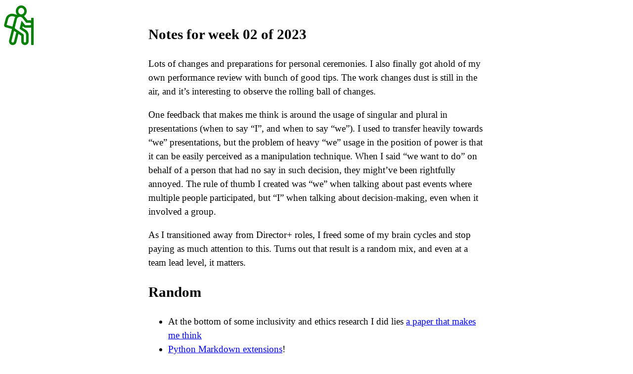

--- FILE ---
content_type: text/html; charset=utf-8
request_url: https://almad.blog/weekly-notes/2023/week-02/
body_size: 2372
content:
<!DOCTYPE html>
<html lang="en-us" >

    <head>
        <meta charset="UTF-8">
        <meta content="width=device-width, initial-scale=1" name="viewport">
        <title>Notes for week 02 of 2023 | Almad&#39;s Changelog</title>
        <link rel="stylesheet" href="/css/readable.css" />
        <link rel="stylesheet" href="/css/fa/light.min.css" />
        <link rel="stylesheet" href="/css/fa/regular.min.css" />
        <link rel="canonical" href="https://almad.blog/weekly-notes/2023/week-02/">
        <script defer data-domain="almad.blog" src="https://plausible.io/js/script.js"></script>
    </head>

    <body vocab="http://schema.org/" typeof="WebPage">
        
        <div class="homelink"><a class="fal" href="/">&#xf6ec;</a></div>
        
        <main>
<article vocab="http://schema.org/" typeof="Article">
    <h1 property="name">Notes for week 02 of 2023</h1>
    <div class="content" property="articleBody">
      <p>Lots of changes and preparations for personal ceremonies. I also finally got ahold of my own performance review with bunch of good tips. The work changes dust is still in the air, and it&rsquo;s interesting to observe the rolling ball of changes.</p>
<p>One feedback that makes me think is around the usage of singular and plural in presentations (when to say &ldquo;I&rdquo;, and when to say &ldquo;we&rdquo;). I used to transfer heavily towards &ldquo;we&rdquo; presentations, but the problem of heavy &ldquo;we&rdquo; usage in the position of power is that it can be easily perceived as a manipulation technique. When I said &ldquo;we want to do&rdquo; on behalf of a person that had no say in such decision, they might&rsquo;ve been rightfully annoyed. The rule of thumb I created was &ldquo;we&rdquo; when talking about past events where multiple people participated, but &ldquo;I&rdquo; when talking about decision-making, even when it involved a group.</p>
<p>As I transitioned away from Director+ roles, I freed some of my brain cycles and stop paying as much attention to this. Turns out that result is a random mix, and even at a team lead level, it matters.</p>
<h2 id="random">Random</h2>
<ul>
<li>At the bottom of some inclusivity and ethics research I did lies <a href="https://pubmed.ncbi.nlm.nih.gov/19132621/">a paper that makes me think</a></li>
<li><a href="https://facelessuser.github.io/pymdown-extensions/">Python Markdown extensions</a>!</li>
<li>Postgres collation are platform dependent and have different case sensitivity depending on if they run on Linux or BSD system (like Mac OS X); <a href="https://github.com/PostgresApp/PostgresApp/issues/216">see this ticket for details</a></li>
<li><a href="https://stablediffusionlitigation.com/">Artists are pushing back against using AI as a law remix</a></li>
<li>I&rsquo;ve walked 7 km. I&rsquo;ve been active for 3.7 hours during 8 activities. This week&rsquo;s max speed was 14.5 km/h and I conquered 240 elevation meters.</li>
</ul>
<h2 id="recommended-readings-from-this-week">Recommended Readings From This Week</h2>
<ul>
<li><a href="https://twitter.com/martinmbauer/status/1528347685463412737">We almost couldn’t leave our planet</a> (using known tech)</li>
<li><a href="https://ericsink.com/entries/sqlitepclraw_sustainability.html">SQLitePCLRaw and open source sustainability</a>: A healthy way to develop an OSS</li>
<li><a href="https://www.lennyrachitsky.com/p/saas-pricing-strategy">Pricing your SaaS product</a>: I like the point about per-seat being a relic of a different era</li>
<li><a href="https://daniel.haxx.se/blog/2022/12/14/idn-is-crazy/">IDN is crazy</a>: I keep thinking that Unicode can&rsquo;t surprise me anymore, and then it always does</li>
<li><a href="https://polimath.substack.com/p/the-role-of-non-expert-specialist">The Role of Non-Expert Specialist, Part 1</a>: On losing trust</li>
<li><a href="https://scottberkun.com/2021/put-faith-in-ux-design/">How To Put Faith in Design</a>: It’s not the UX, it’s the capitalism. Inject ethics from within</li>
<li><a href="https://shopify.engineering/make-dashboards-using-product-thinking-approach">How to Make Dashboards Using a Product Thinking Approach</a>: Dashboards are products</li>
</ul>

    </div>
    <p class="pubdate">Published
      <time datetime="2023-01-15"  property="datePublished">January 15, 2023</time>
      <meta property="dateModified" content="2023-01-16">
      in <a href="https://almad.blog/weekly-notes/">Weekly Notes</a>
      
      
      
          and tagged
          
          
              <a class="badge badge-tag" rel="tag" href="/tags/weekly-notes/">Weekly Notes</a>
              
          
      
    

    </p>
</article>
</main>
<hr>
<section>
  <address>All texts written by <a rel="author" href="https://www.almad.net/">Almad</a>. <a href="/feedback/">I'd love
      to hear your feedback</a>. If you've liked this, you may want to <a href="/updates/">subscribe for my monthly
      newsletter</a>, <a href="/index.xml" rel="alternate" type="application/rss+xml" class="far fa-rss"
      style="text-decoration: none; color:tomato;">RSS &#xf09e;</a>, or <a rel="me"
      href="https://fosstodon.org/@almad">Mastodon</a>. You can always return to <a href="/">home page</a> or read <a
      href="/about/">about the site and its privacy handling</a>.</address>
</section>
</body>

</html>


--- FILE ---
content_type: text/css; charset=utf-8
request_url: https://almad.blog/css/readable.css
body_size: 25
content:
:root {
	--nc-font-sans: 'Inter', -apple-system, BlinkMacSystemFont, 'Segoe UI', 'Open Sans', 'Helvetica Neue', sans-serif
	--nc-font-mono: 'Ubuntu Mono', 'Liberation Mono', 'Courier New', Courier, monospace;
}

main {
    margin: 0 auto;
    max-width: 85ch;
    line-height: 1.5;
    padding: 1rem;
}


article {
    hyphens: auto;
    font-size: 1.2rem;
}

article, blockquote, dl, form, input, iframe, img, ol, p, pre, section, table, textarea, ul {
    margin-bottom: 1rem;
}

html, input, select, button {
    font-family: var(--nc-font-sans);
}

code, pre {
    font-family: var(--nc-font-mono);
    background-color: #f1f1f1;
}

img, textarea {
    max-width: 100%;
}

.pubdate {
    font-size: 1rem;
    text-align: right;
}

.homelink {
    float: left;
    font-size: 5rem;
}

.homelink a, .homelink a:visited{
    color: green;
    text-decoration: none;
}

@media screen and (prefers-color-scheme: dark) {
    body {
      background-color: black;
      color: #eeeeee;
    }

    a {
        color: #eeeeee;
    }
    
    a:visited {
        color: #bbbbbb;
    }

    code, pre {
        background-color: #333333;
    }
  }